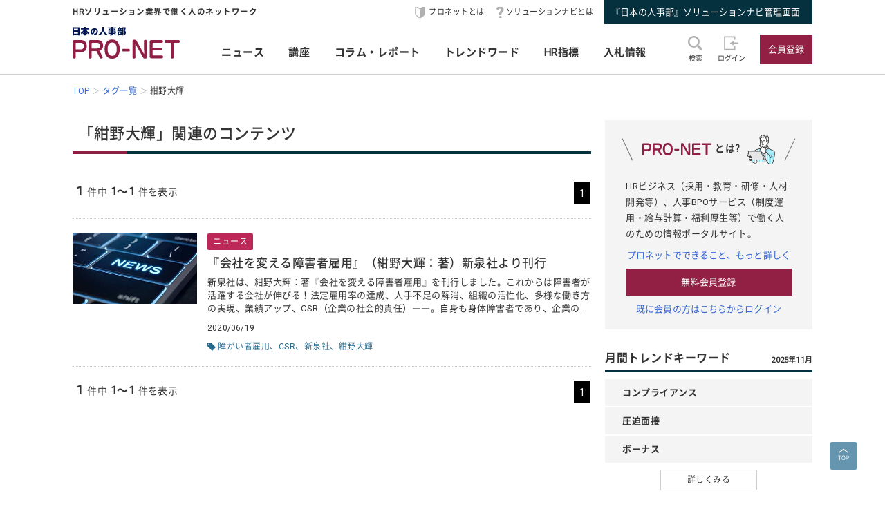

--- FILE ---
content_type: text/html; charset=UTF-8
request_url: https://service.jinjibu.jp/tag/?tag=%E7%B4%BA%E9%87%8E%E5%A4%A7%E8%BC%9D
body_size: 5754
content:
<!DOCTYPE html>
<html lang="ja">
<head>
	<meta charset="UTF-8">
	<meta name="viewport" content="width=device-width, initial-scale=1.0">
	<script src="/js/viewport.js"></script>
	<title>「紺野大輝」関連のコンテンツ - 日本の人事部『プロネット』</title>
		<link rel="canonical" href="https://service.jinjibu.jp/tag/">
	<meta property="fb:app_id" content="873544612706736">
	<meta property="og:locale" content="ja_JP">
	<meta property="og:title" content="「紺野大輝」関連のコンテンツ - 日本の人事部『プロネット』">
	<meta property="og:type" content="article">
	<meta property="og:image" content="https://service.jinjibu.jp/images/viimg/pn-thumbnail.png">
	<link rel="shortcut icon" href="/images/favicon.ico">
	<link href="https://fonts.googleapis.com/css?family=Roboto&amp;display=swap" rel="stylesheet">
	<link href="https://use.fontawesome.com/releases/v5.6.1/css/all.css" rel="stylesheet"><!--webアイコン-->
	<link href="/css/rulevi/pnet_common.css" rel="stylesheet" media="all">
	<link href="/css/remodal-default-theme.css" rel="stylesheet" media="all">
	<link href="/css/remodal.css" rel="stylesheet" media="all">
	<link href="/css/slick.css" rel="stylesheet">
	<link href="/css/rulevi/plugin/slick-theme-top.css" rel="stylesheet">
	<link href="/css/rulevi/page/top_page.css" rel="stylesheet">
	<link href="/css/rulevi/page/kijilist.css" rel="stylesheet">
	<script type="text/javascript" src="/js/jquery-1.9.1.min.js"></script>
	<script src="/js/slick.min.js"></script><!--//フッターのロゴカルーセルなど-->
	<script src="/js/base.js"></script>
	<script src="/js/remodal.js"></script>
	<script src="/js/jquery.blockUI.js"></script>
	<script src="/js/notosansSubset.js"></script>
	<script src="/js/addnoopener.js"></script>

		<script>
	$(function(){
		//フッターロゴのslider
		$('.slider').slick({
			infinite: true,
			dots:false,
			slidesToShow: 4,
			slidesToScroll: 1,
			arrows: true,
			autoplay: true,
			responsive: [{
				breakpoint: 640,
				settings: 'unslick'
				/*settings: {
					 slidesToShow: 2,
					 slidesToScroll: 1,
				}*/
			}]
		});
		//フッターロゴのsliderのレスポンシブ対応
		$(window).on('resize orientationchange', function() {
			$('.slider').slick('resize');
		});
	});
	$(function(){
		//検索のオープンクローズ
		$("#header-search-word").removeClass("is-opened");
		$(".l-header__searchwrap").hide();
		$("#header-search-word,.l-header__searchwrap__closedmark").click(function(){
			if($("#header-search-word").hasClass("is-opened")){
				$("#header-search-word").removeClass("is-opened");
				$(".l-header__searchwrap").hide(300);
			} else {
				$("#header-search-word").addClass("is-opened");
				$(".l-header__searchwrap").show(500);
			}
		});
	});
	</script>
	<script src="/js/page-top.js"></script>
	<script src="/js/print.js"></script>
	<script src="/js/jslb_ajax03.js"></script>
	<script>
window.dataLayer = window.dataLayer || [];
dataLayer.push({
'trackPageview': location.href,'userLogin': 'NOT_LOGIN','userReglevel': '0','event': 'trackpv'});
</script>
<!-- Google Tag Manager -->
<script>(function(w,d,s,l,i){w[l]=w[l]||[];w[l].push({'gtm.start':
new Date().getTime(),event:'gtm.js'});var f=d.getElementsByTagName(s)[0],
j=d.createElement(s),dl=l!='dataLayer'?'&l='+l:'';j.async=true;j.src=
'https://www.googletagmanager.com/gtm.js?id='+i+dl;f.parentNode.insertBefore(j,f);
})(window,document,'script','dataLayer','GTM-WK7FGP4');</script>
<!-- End Google Tag Manager -->
</head>
<body>
<div class="remodal-bg"></div>
<header class="l-header">
	<div class="l-header__top-wrap">
		<div class="l-header__top-wrap__lbox">
			HRソリューション業界で働く人のネットワーク
		</div>
		<nav class="l-header__top-wrap__rbox">
			<a href="/guide/?hclk=hd_guide" class="l-header__icon l-header__hajime">プロネットとは</a>
			<a href="/s-navi/?hclk=hd_snavi" class="l-header__icon l-header__hatena">ソリューションナビとは</a>
			<a href="/master/?hclk=hd_adm" class="c-btn--rect-action">『日本の人事部』ソリューションナビ管理画面</a>
		</nav>
	</div>
	<div class="l-header__main-wrap">
		<div class="l-header__main-wrap__lbox">
			<h1 id="h1"><span>『プロネット』 - HRソリューション業界で働く人のネットワーク</span>
				<a href="/">
					<img src="/images/viimg/pn-logo.svg" alt="『プロネット』 - HRソリューション業界で働く人のネットワーク" name="logo" width="145" height="43">
				</a>
			</h1>
		</div>
		<nav class="l-header__main-wrap__cbox">
			<ul class="l-header__main-wrap__gnavi">
				<li>
					<a href="/news/">ニュース</a>
				</li>
				<li>
					<a href="/course/">講座</a>
				</li>
				<li>
					<a href="/article/">コラム・レポート</a>
				</li>
				<li>
					<a href="/trendwords/">トレンドワード</a>
				</li>
				<li>
					<a href="/indicator/">HR指標</a>
				</li>
				<li>
					<a href="/bidinfo/">入札情報</a>
				</li>
			</ul>
		</nav>
		<div class="l-header__main-wrap__rbox">
			<div class="l-header__main-wrap__txtimgicon" id="header-search-word">
				<img src="/images/viimg/headicon-search.svg" alt="虫眼鏡">
				<span>検索</span>
			</div>
						<a href="/login.php" class="l-header__main-wrap__txtimgicon">
				<img src="/images/viimg/headicon-login.svg" alt="ログイン">
				<span>ログイン</span>
			</a>
			<a href="/regist/?hclk=hd_regist" class="l-header__main-wrap__txtimgicon c-onlySMP">
				<img src="/images/viimg/headicon-memberplus.svg" alt="会員登録">
				<span>会員登録</span>
			</a>
			<a href="/regist/?hclk=hd_regist" class="c-btn--rect-inquiry">会員登録</a>
					</div>
	</div>
	<form class="l-header__searchwrap" method="post" action="/search/">
		<fieldset class="l-header__searchwrap__fields">
			<div class="l-header__searchwrap__fields__innerbox">
		<input name="freewords" type="text" id="kwd" class="p-form__freeword ui-autocomplete-input" value="" placeholder="キーワードから探す" autocomplete="off">
		<button name="button" type="submit" class="l-header__searchwrap__button">
			<img src="/images/viimg/headicon-search.svg" alt="虫眼鏡">
		</button>
			</div>
						<div class="l-header__searchwrap__closedmark">×</div>
		</fieldset>

	</form>
		<nav class="l-header__breadcrumb">
		<!--パンくずリスト-->
		<ol class="breadcrumb__list" itemscope itemtype="https://schema.org/BreadcrumbList">
					<li itemprop="itemListElement" itemscope itemtype="https://schema.org/ListItem"><a href="/" itemprop="item"><span itemprop="name">TOP</span></a><meta itemprop="position" content="1"/></li>
			<li itemprop="itemListElement" itemscope itemtype="https://schema.org/ListItem"><a href="/tag/" itemprop="item"><span itemprop="name">タグ一覧</span></a><meta itemprop="position" content="2"/></li>
			<li itemprop="itemListElement" itemscope itemtype="https://schema.org/ListItem"><span itemprop="name">紺野大輝</span><meta itemprop="position" content="3"/></li>
		</ol>
	</nav>
</header>
<div class="l-wrapper">
<main class="l-main kijilist">

<h2 class="c-heading--pagetitle">「紺野大輝」関連のコンテンツ</h2>

<div class="p-pagenation top">
<div class="p-pagenation__count"><span class="p-pagenation__count__number">1</span>件中<span class="p-pagenation__count__range">1～1</span>件を表示</div>
<ul class="p-pagenation__pagenate">
<li><span>1</span></li></ul>
</div>


<article class="c-box--kijirecomme">
	<div class="p-card--horizontal">	
		<a href="/news/detl/17991/" class="p-card--horizontal__media">
			<img src="/images/viimg/noimg_news_02.jpg" alt="">
		</a>
		<div class="p-card--horizontal__headp">
			<a href="/news/detl/17991/">
				<span class="c-navy-txt-icon">ニュース</span>				<h3 class="p-card__headp__headline">『会社を変える障害者雇用』（紺野大輝：著）新泉社より刊行</h3>
				<p class="p-card__headp__detail">新泉社は、紺野大輝：著『会社を変える障害者雇用』を刊行しました。これからは障害者が活躍する会社が伸びる！法定雇用率の達成、人手不足の解消、組織の活性化、多様な働き方の実現、業績アップ、CSR（企業の社会的責任）――。自身も身体障害者であり、企業の人事...</p>
			</a>
			<footer class="p-card__subinfo">
				<span class="c-date">2020/06/19</span>
				<div class="c-taglist--tagmark"><a href="/tag/?tag=%E9%9A%9C%E3%81%8C%E3%81%84%E8%80%85%E9%9B%87%E7%94%A8">障がい者雇用</a><a href="/tag/?tag=CSR">CSR</a><a href="/tag/?tag=%E6%96%B0%E6%B3%89%E7%A4%BE">新泉社</a><a href="/tag/?tag=%E7%B4%BA%E9%87%8E%E5%A4%A7%E8%BC%9D">紺野大輝</a><div>			</footer>
		</div>
	</div>
</article>
<div class="p-pagenation bottom">
<div class="p-pagenation__count"><span class="p-pagenation__count__number">1</span>件中<span class="p-pagenation__count__range">1～1</span>件を表示</div>
<ul class="p-pagenation__pagenate">
<li><span>1</span></li></ul>
</div>

</main>
	<aside class="l-side">
	<section class="l-side__gray-box">
		<h3 class="l-side__gray-box-title">
			<img src="/images/viimg/pn-logo-s.svg" width="100" height="18" alt="プロネット" class="l-side__gray-box-pnlogo">とは?<img src="/images/viimg/side_regbox_manillust.png" width="80" height="88" alt="ビジネスパーソンイラスト" class="l-side__gray-box-bpillust">
		</h3>
		<p class="l-side__box__lead-p">HRビジネス（採用・教育・研修・人材開発等）、人事BPOサービス（制度運用・給与計算・福利厚生等）で働く人のための情報ポータルサイト。</p>
		<a href="/guide/?rclk=sd_guide" class="c-alink">プロネットでできること、もっと詳しく</a>
		<a href="/regist/?rclk=sd_regist" class="c-btn--rect-inquiry">無料会員登録</a>
		<a href="/login.php" class="c-alink">既に会員の方はこちらからログイン</a>
	</section>
		<script type="text/javascript" src="/js/rectangle.js" charset="utf-8"></script>
		<section class="l-side__box">
		<h3 class="c-heading--main">月間トレンドキーワード<span class="c-pos--absR c-note">2025年11月</span></h3>
		<ul class="l-side__box__ulistarea--trd-keywords">
						<li><span>コンプライアンス</span></li>
						<li><span>圧迫面接</span></li>
						<li><span>ボーナス</span></li>
					</ul>
		<a href="/trendwords/monthly/202511/?rclk=sd_trendword" class="c-btn--rect-border">詳しくみる</a>
	</section>
		<section class="l-side__box">
		<h3 class="c-heading--main">コラム・レポート・講座</h3>
	    <ul class="l-side__box__listarea--txtlink">
        	<li><a href="/article/list/innovator/1/?rclk=sd_artgnr">HRソリューション業界TOPインタビュー</a></li>
			<li><a href="/article/list/hrservice/1/?rclk=sd_artgnr">HRソリューションの傾向と選び方</a></li>
			<li><a href="/course/industry/?rclk=sd_artgnr">HRソリューション業界講座</a></li>
			<li><a href="/course/marketing/?rclk=sd_artgnr">HRマーケティング講座</a></li>
        	<li><a href="/article/list/hrinfo/1/?rclk=sd_artgnr">HR業界の注目情報</a></li>
        	<li><a href="/article/list/eventreport/1/?rclk=sd_artgnr">イベントレポート</a></li>
			<li><a href="/article/list/usrreport/1/?rclk=sd_artgnr">講演＆交流会レポート</a></li>
		</ul>
	</section>
		<section class="l-side__box">
	<h3 class="c-heading--main">ニュースアクセスランキング</h3>
   	<ul class="l-side__box__listarea--ranking">
			<li class="rank1">
		<a href="/news/detl/22123/?rclk=sd_newsrnk">正社員の年収中央値</a>
		</li>
			<li class="rank2">
		<a href="/news/detl/25927/?rclk=sd_newsrnk">採用活動における応募者とのコミュニケーション実態の調査をリリース</a>
		</li>
			<li class="rank3">
		<a href="/news/detl/25929/?rclk=sd_newsrnk">【書籍紹介】『あなたのキャリアと労働法』（原 昌登：著）有斐閣より刊行</a>
		</li>
			<li class="rank4">
		<a href="/news/detl/25928/?rclk=sd_newsrnk">「裁量と働き方意識調査2025」を実施</a>
		</li>
			<li class="rank5">
		<a href="/news/detl/25920/?rclk=sd_newsrnk">ミドル世代の「転職の引きとめ・家族の反対」調査</a>
		</li>
	    </ul>
	</section>
		<section class="l-side__box">
		<h3 class="c-heading--main">事務局からのお知らせ</h3>
		<ul class="l-side__box__listarea--txtlink">
						<li>
			<a href=/info/detl/1914/ />日本の人事部「ＨＲカンファレンス2025-秋-」開催<br />
200講演ライブ配信！ 注目の人事トレンドを網羅				<span class="date">[10/10]</span>								</a>			</li>
						<li>
			<a href=/info/detl/1929/ />『日本の人事部 人事白書2025』発刊！人・組織の課題解決の糸口に				<span class="date">[7/2]</span>								</a>			</li>
						<li>
			<a href=/info/detl/1926/ />全国の人事20,000名以上が参加、参加者満足度92.5％！<br />
「ＨＲカンファレンス2025-春-」開催報告				<span class="date">[5/30]</span>								</a>			</li>
						</ul>
		<a href="/info/" class="c-btn--rect-border">お知らせ一覧</a>
	</section>
			  

	<div class="l-side__banner">
		<a href="/s-navi/?rclk=sd_snavi"><img src="/images/banner/banner-side-snavi.jpg" alt="『日本の人事部』ソリューションナビ"></a>
			<a href="https://jinjibu.jp/biz/service.php#service_event" target="_blank"><img src="/images/banner/banner-side-hrc.jpg" alt="ＨＲカンファレンス出展のご案内"></a>
		<a href="http://service.jinjibu.jp/hr-league/" target="_blank"><img src="/images/banner/banner-side-hrleague.jpg" alt="ＨＲリーグ"></a>
	</div>
		</aside>
</div>
<footer class="l-footer">
	<div class="l-footer__pagetop pagetop">
		<a href="#pagetop">
			<img src="/images/viimg/page-top.svg" alt="ページトップ" width="40" height="40">
		</a>
	</div>
	<div class="l-footer__wrapper">
		<ul class="l-footer__link">
			<li><a href="/news/?fclk=flink">ニュース</a></li>
			<li><a href="/course/?fclk=flink">講座</a></li>
			<li><a href="/article/?fclk=flink">コラム・レポート</a></li>
			<li><a href="/trendwords/?fclk=flink">トレンドワード</a></li>
			<li><a href="/indicator/?fclk=flink">HR指標</a></li>
			<li><a href="/bidinfo/?fclk=flink">入札情報</a></li>
			<li><a href="/hrassoc/list/?fclk=flink">HR業界団体情報</a></li>
			<li><a href="/static/about_link/?fclk=flink">リンクについて</a></li>
			<li><a href="/static/kiyaku/?fclk=flink">日本の人事部『プロネット』会員利用規約</a></li>
			<li><a href="/static/jkkiyaku/?fclk=flink">ソリューションナビ ご利用規約</a></li>
			<li><a href="/static/privacy/?fclk=flink">プライバシー・ポリシー</a></li>
			<li class="divline"><a href="https://jinjibu.jp/biz/?frmprofoot">人事向け広告掲載について</a></li>
			<li><a href="/static/tokushou/?fclk=flink">特定商取引法に基づく表示</a></li>
			<li><a href="/help/?fclk=flink">ヘルプ</a></li>
			<li><a href="https://hrvision.co.jp/" target="_blank">運営会社</a></li>
			<li><a href="/inquiry/?fclk=flink">お問合せ</a></li>
		</ul>
		<div class="l-footer__logobox">
		<a href="https://hrvision.co.jp" target="_blank" class="l-footer__hrvlogo"><img src="https://service.jinjibu.jp/images/viimg/hrv-logo.svg" alt="株式会社ＨＲビジョン"></a>
		<a href="https://privacymark.jp/" target="_blank" class="l-footer__pmark"><img src="https://jinjibu.jp/images/misc/pp_pmark.gif" alt="株式会社ＨＲビジョンは「プライバシーマーク」使用許諾事業者として認定されています"></a>
		</div>
	</div>
	<div class="l-footer__logo">
	<ul class="slider">
		<li><a href="https://jinjibu.jp/" target="_blank"><img src="/images/viimg/slogo_NJ.svg" alt="日本の人事部" width="131" height="20"></a></li>
		<li><a href="https://hr-award.jp/" target="_blank"><img src="/images/viimg/slogo_hraward.svg" alt="ＨＲアワード" width="115" height="20"></a></li>
		<li><a href="https://jinjibu.jp/hr-conference/" target="_blank"><img src="/images/viimg/slogo_conference.svg" alt="ＨＲカンファレンス" width="167" height="20"></a></li>
		<li><a href="https://jinjibu.jp/consortium/" target="_blank"><img src="/images/viimg/slogo_consortium.svg" alt="ＨＲコンソーシアム" width="180" height="20"></a></li>
		<li><a href="/hr-league/" target="_blank"><img src="/images/viimg/slogo_hrleague.svg" alt="ＨＲリーグ"  width="98" height="20"></a></li>
		<li><a href="https://jinjibu.jp/exe/" target="_blank"><img src="/images/viimg/slogo_leader_exe.svg" alt="日本の人事リーダー会"  width="200" height="20"></a></li>
		<li><a href="https://jinjibu.jp/research/" target="_blank"><img src="/images/viimg/slogo_hakusho.svg" alt="人事白書"  width="85" height="20"></a></li>
		<li><a href="https://jinjibu.jp/leaders/" target="_blank"><img src="/images/viimg/slogo_leaders.svg" alt="LEADERS" width="99" height="20"></a></li>
		<li class="c-onlyPC"><a href="https://jinjibu.jp/hrt/" target="_blank"><img src="/images/viimg/slogo_hrTechnology.svg" alt="ＨＲテクノロジー" width="135" height="20"></a></li>
		<li class="c-onlyPC"><a href="https://jinjibu.jp/kenko/" target="_blank"><img src="/images/viimg/slogo_kenko.svg" alt="健康経営" width="131" height="20"></a></li>
		<li class="c-onlyPC"><a href="https://jinjibu.jp/hcm/" target="_blank"><img src="/images/viimg/slogo_hcm.svg" alt="人的資本経営"></a></li>
				</ul>
	</div>
	<div class="l-footer__bottom">
		<div class="copyRight"><!--Copyright -->© 2004- 2026 HR Vision Co., Ltd. All Rights Reserved.</div>
	</div>
		<script src="//script.secure-link.jp/swt/c10988540.js"></script>
	</footer>
</body>
</html>


--- FILE ---
content_type: image/svg+xml
request_url: https://service.jinjibu.jp/images/viimg/slogo_conference.svg
body_size: 1419
content:
<?xml version="1.0" encoding="utf-8"?>
<!-- Generator: Adobe Illustrator 25.4.6, SVG Export Plug-In . SVG Version: 6.00 Build 0)  -->
<svg version="1.1" id="レイヤー_1" xmlns="http://www.w3.org/2000/svg" xmlns:xlink="http://www.w3.org/1999/xlink" x="0px"
	 y="0px" width="155.5px" height="20px" viewBox="0 0 155.5 20" style="enable-background:new 0 0 155.5 20;" xml:space="preserve">
<style type="text/css">
	.st0{fill:#911E44;}
	.st1{fill:#8B1E42;}
	.st2{fill:#001655;}
</style>
<g>
	<path class="st0" d="M49,19.8c-0.5,0.1-1.1-0.3-1.3-1.1c-0.3-0.8,0.1-1.3,0.7-1.4c2.7-0.4,3-0.9,3-3.3V8.4h-4.8
		c-0.6,4.8-1.9,7.1-5,10.8c-0.4,0.4-1.1,0.5-1.7-0.1c-0.7-0.6-0.8-1.2-0.4-1.7c2.6-2.9,3.8-4.8,4.3-8.9h-3.6c-0.5,0-1-0.5-1-1.3
		s0.5-1.3,1-1.3H44c0.1-1.1,0.1-2.2,0.1-3.5c0-0.6,0.6-1.1,1.3-1c0.8,0,1.3,0.5,1.3,1.1c0,1.2,0,2.4-0.1,3.5h5.6
		c0.9,0,1.6,0.7,1.6,1.6l0,0v6.7C53.9,17.8,53.1,19,49,19.8z"/>
	<path class="st0" d="M58.1,18.9c-0.6,0.2-1.2-0.2-1.4-0.9c-0.3-0.8,0-1.4,0.5-1.5C63,14.7,67.3,12,71.9,7.6C72.2,7.2,73,7.3,73.5,8
		s0.5,1.3,0.1,1.7C67.6,15.1,64.8,16.5,58.1,18.9z M63.4,8.5c-0.6,0.6-1.2,0.7-1.6,0.3c-2.7-2.6-3.6-3.4-4.4-3.7
		c-0.5-0.2-0.6-0.9-0.2-1.4s1-0.9,1.4-0.7c1.2,0.7,2.1,1.2,5,3.8C64,7.1,64,7.9,63.4,8.5z"/>
	<path class="st0" d="M78.7,19.7c-0.5,0.3-1.2,0.1-1.7-0.6s-0.4-1.3,0.1-1.6c6.2-3.7,8.6-7.6,9.7-11.3H74.5c-0.5,0-1-0.6-1-1.3
		s0.5-1.3,1-1.3h11.1c0.7,0,1.2-0.1,1.9-0.3c0.2-0.1,0.4-0.1,0.6,0c0.5,0.1,0.8,0.5,1.2,1c0.5,0.5,0.6,1,0.5,1.4
		C88.3,10.2,86.1,14.8,78.7,19.7z"/>
	<path class="st0" d="M99.8,13.1c-0.3,0.3-0.9,0.3-1.3-0.2c-0.5-0.5-0.5-1.1-0.2-1.3c1.2-1.2,2.1-2.3,2.4-2.9h-9.3
		c-0.4,0-0.8-0.5-0.8-1.2c-0.1-0.6,0.3-1,0.7-1h8.9c0.4,0,0.8,0,1.2-0.1c0.2-0.1,0.4-0.1,0.6,0c0.4,0.1,0.6,0.3,1,0.8
		c0.4,0.4,0.5,0.9,0.3,1.2C102.6,9.7,101.4,11.3,99.8,13.1z M93.8,19.5c-0.3,0.3-0.9,0.4-1.3,0c-0.5-0.4-0.7-0.9-0.4-1.2
		c2.5-3.1,2.7-3.9,2.7-7.4c0-0.5,0.5-0.8,1.2-0.9c0.7,0,1.1,0.4,1.1,0.9C97,14.7,96.3,16.4,93.8,19.5L93.8,19.5z"/>
	<path class="st0" d="M106.1,19.3c-0.4,0.1-0.8-0.1-1.2-0.6c-0.3-0.5-0.6-1.1-0.5-1.4c0-0.1,0.1-0.2,0.1-0.3
		c0.2-0.4,0.3-0.9,0.3-1.6V3.8c0-0.6,0.5-1,1.3-1s1.3,0.5,1.3,1v11.9c2.8-0.9,7.6-3.8,10.6-6.7c0.4-0.4,1.2-0.3,1.6,0.4
		c0.5,0.7,0.5,1.3,0.1,1.7C116.1,14.4,110.9,17.7,106.1,19.3z"/>
	<path class="st0" d="M122.3,18.9c-0.6,0.2-1.2-0.2-1.4-0.9c-0.3-0.8,0-1.4,0.5-1.5c5.8-1.8,10.1-4.5,14.7-8.9
		c0.4-0.4,1.2-0.3,1.6,0.4s0.5,1.3,0.1,1.7C131.8,15.1,129,16.5,122.3,18.9z M127.5,8.5c-0.6,0.6-1.2,0.7-1.6,0.3
		c-2.7-2.6-3.6-3.4-4.4-3.7c-0.5-0.2-0.6-0.9-0.2-1.4c0.4-0.6,1-0.9,1.4-0.7c1.2,0.7,2.1,1.2,5,3.8C128.1,7.1,128.1,7.9,127.5,8.5z"
		/>
	<path class="st0" d="M153.4,19.1c-0.7,0.6-1.3,0.6-1.7,0.2l-4.9-5.1c-1.5,1.6-3.6,3.3-6.5,5.4c-0.5,0.3-1.2,0.2-1.6-0.4
		s-0.5-1.3,0-1.6c8.1-5.5,9.8-9.5,10.2-11.8H140c-0.5,0-1-0.5-1-1.3s0.5-1.3,1-1.3h7.8c0.9,0,1.3,0,1.7-0.1c0.2-0.1,0.4-0.1,0.6-0.1
		c0.4,0.1,0.7,0.3,1.2,0.7s0.7,0.9,0.6,1.2c-0.8,2.9-1.5,5.1-3.4,7.5l5.1,5.1C154,17.9,153.9,18.6,153.4,19.1z"/>
	<path class="st1" d="M35.5,6.6V6.2c0-3.4-2-5.2-5.8-5.2h-7.4c-0.7,0-1.2,0.7-1.2,1.5S21.6,4,22.3,4h7c1.8,0,2.6,0.7,2.6,2.2v0.3
		c0,1.3-1,2.1-2.6,2.1h-8.2v10c0,0.8,0.7,1.2,1.6,1.2c1,0,1.6-0.6,1.6-1.2v-7.2h4.1l3.1,7.5c0.4,0.8,0.9,1.1,1.8,1.1
		c0.9,0,1.5-0.6,1.5-1.4c0-0.2-0.1-0.5-0.2-0.7l-2.9-6.8C34.1,10.3,35.5,8.7,35.5,6.6z"/>
	<path class="st1" d="M6,0.8C5,0.8,4.3,1.4,4.3,2v16.6C4.3,19.4,5,20,6,20s1.6-0.6,1.6-1.2V2C7.6,1.4,6.9,0.8,6,0.8z"/>
	<path class="st1" d="M17.3,0.8c-1,0-1.6,0.6-1.6,1.2v16.6c0,0.8,0.7,1.2,1.6,1.2c1,0,1.6-0.6,1.6-1.2V2C19,1.4,18.3,0.8,17.3,0.8z"
		/>
	<path class="st2" d="M14.2,8.8H2.4C1.7,8.8,1,9.4,1,10.2v0.5c0,0.8,0.7,1.4,1.4,1.4h11.8c0.8,0,1.4-0.7,1.4-1.4v-0.6
		C15.7,9.3,15,8.8,14.2,8.8z"/>
</g>
</svg>
